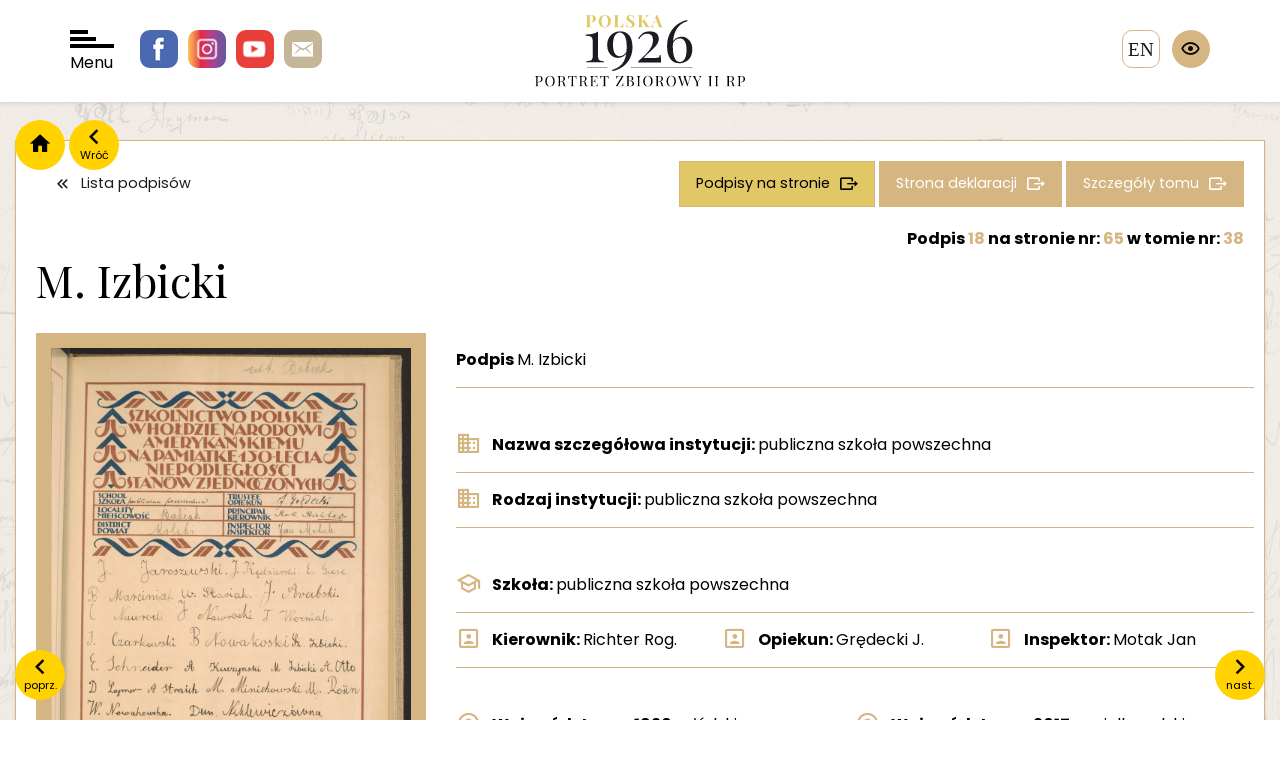

--- FILE ---
content_type: text/html; charset=UTF-8
request_url: https://polska1926.pl/podpisy/327107
body_size: 3813
content:
<!DOCTYPE html>
<html lang="">
    <head>
        <meta charset="utf-8">
        <meta http-equiv="X-UA-Compatible" content="IE=edge">

        <meta name="keywords" content="">
        <meta name="description" content="">
        <meta name="robots" content="index, follow">
        <meta name="language" content="pl">
        <meta name="author" content="">
        <meta name="viewport" content="width=device-width,initial-scale=1.0" />
        <meta name="csrf-token" content="bbucnYpDUIoBuU6OpljGyhdGZDya3RJuSfYe88xL">
        <title>polska1926</title>

        <link rel="preconnect" href="https://fonts.googleapis.com">
        <link rel="preconnect" href="https://fonts.gstatic.com" crossorigin>
        <link href="https://fonts.googleapis.com/css2?family=Playfair+Display:wght@400;700&family=Poppins:wght@100;300;400;700&display=swap" rel="stylesheet">
        <script src="https://polska1926.pl/assets/js/jquery-3.7.1.min.js"></script>
        <script>
            var APP_URL = "https:\/\/polska1926.pl"
        </script>

                <!-- Global site tag (gtag.js) - Google Analytics -->
        <script async src="https://www.googletagmanager.com/gtag/js?id=UA-6463969-46"></script>
        <script>
            window.dataLayer = window.dataLayer || [];
            function gtag(){dataLayer.push(arguments);}
            gtag('js', new Date());

            gtag('config', 'UA-6463969-46');
        </script>

        <link href="/cache/bootstrap.css" rel="stylesheet" />
        <link href="https://polska1926.pl/assets/libs/owl.carousel-2.3.4/css/owl.carousel.min.css" rel="stylesheet" />
        <link href="https://polska1926.pl/assets/libs/bootstrap-select/css/bootstrap-select.css" rel="stylesheet" />
        <link href="https://polska1926.pl/assets/libs/swipebox/css/swipebox.css" rel="stylesheet" />
        <link href="/cache/fonts.css" rel="stylesheet" />
        <link href="/cache/style.css" rel="stylesheet" />
        <link href="/cache/form.css" rel="stylesheet" />
        <link href="/cache/blog.css" rel="stylesheet" />
        <link href="/cache/search.css" rel="stylesheet" />
        <link href="/cache/map.css" rel="stylesheet" />
        <link href="/cache/wcag.css" rel="stylesheet" />
        
    </head>

    <body>
        <span class="hidden" data-expand-filters-content="




rozwiń filtry

" data-collapse-filters-content="




zwiń filtry

"></span>

        <div id="wrapper">

            <header class="">

                <div class="socials">
                    <a href="https://pl-pl.facebook.com/OsrodekKARTA" class="facebook"></a>
                    <a href="https://www.instagram.com/osrodekKARTA " class="instagram"></a>
                    <a href="https://www.youtube.com/c/HistoriazKARTY" class="youtube"></a>
                    <a href="/cdn-cgi/l/email-protection#9dedf2f1eef6fcaca4afabddf6fcefe9fcb3f2effab3edf1" class="email"></a>
                </div>

                <div id="nav-toggler">
                    <div class="bar"></div>
                    <div class="bar"></div>
                    <div class="bar"></div>
                    Menu
                </div>

                <div class="logo">
                    <a href="/">
                        <img src="https://polska1926.pl/assets/images/logo.svg" alt=""/>
                    </a>
                </div>

                                    <a href="https://polska1926.pl/zmiana_jezyka/en" class="language">en</a>
                
                <div class="wcag">
                    <div class="trigger"></div>
                    <div class="options">
                        <div data-wcag="contrast" class="option i-contrast" data-toggle="tooltip" data-container="body" data-placement="left" title="




Kontrast

"></div>
                        <div data-wcag="darken" class="option i-darken" data-toggle="tooltip" data-container="body" data-placement="left" title="




Tryb ciemny

"></div>
                        <div data-wcag="fontUp" class="option i-font-up" data-toggle="tooltip" data-container="body" data-placement="left" title="




Powiększ czcionkę

"></div>
                        <div data-wcag="fontDown" class="option i-font-down" data-toggle="tooltip" data-container="body" data-placement="left" title="




Pomniejsz czcionkę

"></div>
                        <div data-wcag="reset" class="option i-reset" data-toggle="tooltip" data-container="body" data-placement="left" title="




Ustawienia domyślne

"></div>
                    </div>
                </div>

            </header>

            <div class="header-spacer"></div>

            <div id="nav">

    <div class="close"></div>

    <div class="sidebar">
        <div>
            <div class="logo">
                <a href="/">
                    <img src="https://polska1926.pl/assets/images/logo-menu.svg" alt="" />
                </a>
            </div>

            <ul>
                <li><a class="important" href="https://polska1926.pl/blog/category/11" data-page="">




O portalu

</a></li>
                <li><a href="https://polska1926.pl/blog/17" data-page="">




Zesp&oacute;ł

</a></li>
                <li><a href="https://polska1926.pl/blog/13" data-page="">




Partnerzy

</a></li>
                <li><a href="https://polska1926.pl/blog/12" data-page="">Kontakt</a></li>
                <li><a href="https://polska1926.pl/blog/category/10" data-page="">




Aktualności

</a></li>

                <li><a href="https://polska1926.pl/blog/category/8" data-page="">




Konkursy

</a></li>

                <li><a href="https://polska1926.pl/blog/category/19" data-page="">




Projekty

</a></li>
                <li><a href="https://polska1926.pl/blog/category/15" data-page="">




Materiały do pobrania

</a></li>



                <li><a href="https://polska1926.pl/blog/category/9" data-page="">




Kontekst historyczny

</a></li>

            </ul>
        </div>
    </div>

    <div class="grid">

        <a href="https://polska1926.pl/mapa" data-index="1" class="item item-mapa">
            <span>




Mapa II RP z 1926 roku <br /> obrazująca rozkład podpis&oacute;w

</span>
        </a>

        <a href="https://polska1926.pl/miejscowosci" data-index="2" class="item item-miejscowosci">
            <span>




Lista <br />miejscowości

</span>
        </a>

        <a href="https://polska1926.pl/podpisy" data-index="3" class="item item-podpisy">
            <span>




Lista <br />podpis&oacute;w

</span>
        </a>

        <a href="https://polska1926.pl/tomy" data-index="4" class="item item-tomy">
            <span>




Lista <br />tom&oacute;w

</span>
        </a>

        <a href="https://polska1926.pl/karty" data-index="5" class="item item-lista-stron">
            <span>




Lista <br />stron

</span>
        </a>

        <a href="https://polska1926.pl/osoby" data-index="6" class="item item-osoby">
            <span>




Osoby

</span>
        </a>

        <a href="https://polska1926.pl/galeria" data-index="7" class="item item-galeria">
            <span>




Galeria <br />zdjęć

</span>
        </a>

    </div>
</div>

            <div class="container">

                                <div class="nav">
                    <a href="/" class="home"></a>
                    <a onclick="window.history.back();" class="back" data-content="Wr&oacute;ć"></a>
                </div>
                
                

<div class="content-block">

    <div class="item-single">

                <a class="prev" href="https://polska1926.pl/podpisy/327106" data-content="




poprz.

"></a>
        
                <a class="next" href="https://polska1926.pl/podpisy/327108" data-content="




nast.

"></a>
        
        <div class="buttons">
            <a class="button is-white icon-back" href="https://polska1926.pl/podpisy">




Lista podpis&oacute;w

</a>
            <a class="button icon-more button-gold-2" href="https://polska1926.pl/podpisy?volumes[]=38&amp;signatures_number_page=65">
                




Podpisy na stronie


            </a>
            <a class="button icon-more" href="https://polska1926.pl/karty/10679">




Strona deklaracji

</a>
            <a class="button icon-more" href="https://polska1926.pl/tomy/38">




Szczeg&oacute;ły tomu

</a>
        </div>

        <div class="title-heading">

            <span class="signature-page-nr">
                




Podpis

  <span class="gold">18</span>                 




na stronie nr:

 <a href="https://polska1926.pl/karty/10679"><span class="gold">65</span></a>
                




w tomie nr:

 <a href="https://polska1926.pl/tomy/38"><span class="gold">38</span></a>
            </span>

            <h1>
                M. Izbicki
            </h1>

            <div class="line-description">
                <div>
                    
                                    </div>
                <div>
                    
                                    </div>
            </div>

        </div>





        <div class="long-description">

            <div class="images">
                
                
                                <div class="image">
                   <img class="image-zoom" src="https://polska1926.pl/uploads/volumes/038/0065.jpg" alt="Podpis M. Izbicki na stronie nr 65 w tomie nr 38" />
                </div>
                
                <div class="actions">
                    <a class="button is-action icon-zoom swipebox" href="https://polska1926.pl/uploads/volumes/038/0065.jpg" >




Powiększ zdjęcie

</a>
                    <a class="button is-action icon-download" download="https://polska1926.pl/uploads/volumes/038/0065.jpg" href="https://polska1926.pl/uploads/volumes/038/0065.jpg" >




Pobierz zdjęcie

</a>
                </div>

                            </div>

            <div class="description">

                <div class="data has-border">

                    
                    
                    
                                        <div class="data-row">
                        <div class="data-label">
                            




Podpis


                        </div>
                        <div class="data-value">
                            M. Izbicki
                        </div>
                    </div>
                    
                    
                    <div class="data-spacer"></div>

                                        <div class="data-row icon-institution">
                        <div class="data-label">
                            




Nazwa szczeg&oacute;łowa instytucji:


                        </div>
                        <div class="data-value">
                            publiczna szkoła powszechna
                        </div>
                    </div>
                    
                                        <div class="data-row icon-institution">
                        <div class="data-label">
                            




Rodzaj instytucji:


                        </div>
                        <div class="data-value">
                            publiczna szkoła powszechna
                        </div>
                    </div>
                    
                    
                    <div class="data-spacer"></div>

                                        <div class="data-row icon-school">
                        <div class="data-label">
                            




Szkoła:


                        </div>
                        <div class="data-value">
                            publiczna szkoła powszechna
                        </div>
                    </div>
                    
                                        <div class="data-row w-13 icon-person">
                        <div class="data-label">
                            




Kierownik:


                        </div>
                        <div class="data-value">
                            Richter Rog.
                        </div>
                    </div>
                    
                                        <div class="data-row w-13 icon-person">
                        <div class="data-label">
                            




Opiekun:


                        </div>
                        <div class="data-value">
                            Grędecki J.
                        </div>
                    </div>
                    
                                        <div class="data-row w-13 icon-person">
                        <div class="data-label">
                            




Inspektor:


                        </div>
                        <div class="data-value">
                            Motak Jan
                        </div>
                    </div>
                    
                    <div class="data-spacer"></div>

                    
                    
                                        <div class="data-row icon-voivodeship w-12">
                        <div class="data-label">
                            




Wojew&oacute;dztwo w 1926 r.:


                        </div>
                        <div class="data-value">
                            łódzkie
                        </div>
                    </div>
                    
                                        <div class="data-row icon-voivodeship w-12">
                        <div class="data-label">
                            




Wojew&oacute;dztwo w 2017 r.:


                        </div>
                        <div class="data-value">
                            wielkopolskie
                        </div>
                    </div>
                    
                                        <div class="data-row icon-districts w-12">
                        <div class="data-label">
                            




Powiat w 1926 r.:


                        </div>
                        <div class="data-value">
                            kolski
                        </div>
                    </div>
                    
                                        <div class="data-row icon-districts w-12">
                        <div class="data-label">
                            




Powiat w 2017 r.:


                        </div>
                        <div class="data-value">
                            kolski
                        </div>
                    </div>
                    
                                        <div class="data-row icon-city w-12">
                        <div class="data-label">
                            




Miejscowość w 1926 r.:


                        </div>
                        <div class="data-value">
                            Babiak
                        </div>
                    </div>
                    
                                        <div class="data-row icon-city w-12">
                        <div class="data-label">
                            




Miejscowość w 2017 r.:


                        </div>
                        <div class="data-value">
                            Babiak
                        </div>
                    </div>
                    
                    <div class="data-spacer"></div>

                    
                    
                    <div class="data-spacer"></div>

                                        <div class="data-row">
                        <div class="data-label">
                            




Podpisy na stronie:


                        </div>
                        <div class="data-value">
                                                            <span class="value"><a href="https://polska1926.pl/podpisy/327090">J. Grędecki</a></span>
                                                            <span class="value"><a href="https://polska1926.pl/podpisy/327091">Robert Richter</a></span>
                                                            <span class="value"><a href="https://polska1926.pl/podpisy/327092">Jan Molak</a></span>
                                                            <span class="value"><a href="https://polska1926.pl/podpisy/327093">J. Jaroszewski</a></span>
                                                            <span class="value"><a href="https://polska1926.pl/podpisy/327094">J. Kędzierski</a></span>
                                                            <span class="value"><a href="https://polska1926.pl/podpisy/327095">E. Giese</a></span>
                                                            <span class="value"><a href="https://polska1926.pl/podpisy/327096">B. Marciniak</a></span>
                                                            <span class="value"><a href="https://polska1926.pl/podpisy/327097">W. Stasiak</a></span>
                                                            <span class="value"><a href="https://polska1926.pl/podpisy/327098">J. Arabski</a></span>
                                                            <span class="value"><a href="https://polska1926.pl/podpisy/327099">C. Nawrocki</a></span>
                                                            <span class="value"><a href="https://polska1926.pl/podpisy/327100">J. Nawrocki</a></span>
                                                            <span class="value"><a href="https://polska1926.pl/podpisy/327101">T. Woźniak</a></span>
                                                            <span class="value"><a href="https://polska1926.pl/podpisy/327102">I. Czarkowski</a></span>
                                                            <span class="value"><a href="https://polska1926.pl/podpisy/327103">B. Nowakowski</a></span>
                                                            <span class="value"><a href="https://polska1926.pl/podpisy/327104">Sz. Izbicki</a></span>
                                                            <span class="value"><a href="https://polska1926.pl/podpisy/327105">E. Schneider</a></span>
                                                            <span class="value"><a href="https://polska1926.pl/podpisy/327106">A. Kuczyński</a></span>
                                                            <span class="value"><a href="https://polska1926.pl/podpisy/327108">A. Otto</a></span>
                                                            <span class="value"><a href="https://polska1926.pl/podpisy/327109">D. Lajmer</a></span>
                                                            <span class="value"><a href="https://polska1926.pl/podpisy/327110">A. Streich</a></span>
                                                            <span class="value"><a href="https://polska1926.pl/podpisy/327111">M. Minichowski</a></span>
                                                            <span class="value"><a href="https://polska1926.pl/podpisy/327112">M. Rosin</a></span>
                                                            <span class="value"><a href="https://polska1926.pl/podpisy/327113">W. Nowakowska</a></span>
                                                            <span class="value"><a href="https://polska1926.pl/podpisy/327114">Dem. Niklewicz</a></span>
                                                            <span class="value"><a href="https://polska1926.pl/podpisy/327115">A. Czarkowska</a></span>
                                                            <span class="value"><a href="https://polska1926.pl/podpisy/327116">O. Reumann</a></span>
                                                            <span class="value"><a href="https://polska1926.pl/podpisy/327117">P. Friedrich</a></span>
                                                            <span class="value"><a href="https://polska1926.pl/podpisy/327118">A. Pacer</a></span>
                                                            <span class="value"><a href="https://polska1926.pl/podpisy/327119">W. Olszewski</a></span>
                                                            <span class="value"><a href="https://polska1926.pl/podpisy/327120">J. Stanecki</a></span>
                                                            <span class="value"><a href="https://polska1926.pl/podpisy/327121">R. Friedrich</a></span>
                                                            <span class="value"><a href="https://polska1926.pl/podpisy/327122">S. Kominkowski</a></span>
                                                            <span class="value"><a href="https://polska1926.pl/podpisy/327123">R. Otto</a></span>
                                                            <span class="value"><a href="https://polska1926.pl/podpisy/327124">A. Pal</a></span>
                                                            <span class="value"><a href="https://polska1926.pl/podpisy/327125">A. Bronas</a></span>
                                                            <span class="value"><a href="https://polska1926.pl/podpisy/327126">E. Fröhlich</a></span>
                                                            <span class="value"><a href="https://polska1926.pl/podpisy/327127">H. Alpert</a></span>
                                                            <span class="value"><a href="https://polska1926.pl/podpisy/327128">A. Malec</a></span>
                                                    </div>
                    </div>
                    
                                        <div class="data-row">
                        <div class="data-label">
                            




Słowa kluczowe tomu:


                        </div>
                        <div class="data-value">
                                                                                                szkoły powszechne;
                                                                                                                                gimnazja;
                                                                                    </div>
                    </div>
                    
                                        <div class="data-row">
                        <div class="data-label">
                            




Etykieta tomu:


                        </div>
                        <div class="data-value">
                            szkoły powszechne i gimnazja; powiaty Ostrów Mazowiecka - Oszmiana
                        </div>
                    </div>
                    
                </div>

            </div>

        </div>

    </div>
</div>
            </div>

            <footer>
                <div class="container">
                    <div class="footer">
                        <div class="contacts">
                            <div class="logo">
                                <img src="/assets/images/logo-karta.png" alt="Karta" />
                            </div>
                            <div class="contact">
                                <!DOCTYPE html>
<html>
<head>
</head>
<body>
<p>Fundacja Ośrodka KARTA <br />ul. Narbutta 29<br />02-536 Warszawa <br />tel.: (+48 22) 848-07-12<br /><a href="https://www.karta.org.pl" target="_blank" rel="noopener">www.karta.org.pl</a></p>
<p><a href="../../../blog/81">Polityka prywatności</a></p>
<script data-cfasync="false" src="/cdn-cgi/scripts/5c5dd728/cloudflare-static/email-decode.min.js"></script><script defer src="https://static.cloudflareinsights.com/beacon.min.js/vcd15cbe7772f49c399c6a5babf22c1241717689176015" integrity="sha512-ZpsOmlRQV6y907TI0dKBHq9Md29nnaEIPlkf84rnaERnq6zvWvPUqr2ft8M1aS28oN72PdrCzSjY4U6VaAw1EQ==" data-cf-beacon='{"version":"2024.11.0","token":"cbd638a2453244b980c8284db37a0ad4","r":1,"server_timing":{"name":{"cfCacheStatus":true,"cfEdge":true,"cfExtPri":true,"cfL4":true,"cfOrigin":true,"cfSpeedBrain":true},"location_startswith":null}}' crossorigin="anonymous"></script>
</body>
</html>
                            </div>
                        </div>

                        <div class="socials">
                            <a href="#" class="facebook"></a>
                            <a href="#" class="instagram"></a>
                            <a href="#" class="youtube"></a>
                            <a href="#" class="email"></a>
                        </div>

                        <div class="copyright">
                            <!DOCTYPE html>
<html>
<head>
</head>
<body>
<p>Fundacja Ośrodka KARTA - all rights reserved &copy;<br />Projekt i wykonanie &ndash; Art Ekipa</p>
</body>
</html>
                        </div>
                    </div>
                </div>
            </footer>

        </div>

        <script src="https://polska1926.pl/assets/libs/jquery.smoothZoom.js"></script>
        <script src="https://polska1926.pl/assets/libs/bootstrap/js/bootstrap.min.js"></script>
        <script src="https://polska1926.pl/assets/libs/owl.carousel-2.3.4/owl.carousel.min.js"></script>
        <script src="https://polska1926.pl/assets/libs/bootstrap-select/js/bootstrap-select.min.js"></script>
        <script src="https://polska1926.pl/assets/libs/jquery.easy-autocomplete.min.js"></script>
        <script src="https://polska1926.pl/assets/libs/swipebox/js/jquery.swipebox.js"></script>
        <script src="https://polska1926.pl/assets/js/commons.js"></script>
        <script src="https://polska1926.pl/assets/js/scripts.js"></script>
        <script src="https://polska1926.pl/assets/js/map.js"></script>
        <script src="https://polska1926.pl/assets/js/wcag.js"></script>
        
    </body>
</html>


--- FILE ---
content_type: text/css
request_url: https://polska1926.pl/cache/fonts.css
body_size: -182
content:
@font-face{font-family: "Material Design Icons";src: url("/assets/fonts/materialdesignicons-webfont.eot?v=5.0.45");src: url("/assets/fonts/materialdesignicons-webfont.eot?#iefix&v=5.0.45") format("embedded-opentype"), url("/assets/fonts/materialdesignicons-webfont.woff2?v=5.0.45") format("woff2"), url("/assets/fonts/materialdesignicons-webfont.woff?v=5.0.45") format("woff"), url("/assets/fonts/materialdesignicons-webfont.ttf?v=5.0.45") format("truetype");font-weight: normal;font-style: normal;font-display: swap}

--- FILE ---
content_type: text/css
request_url: https://polska1926.pl/cache/wcag.css
body_size: -166
content:
.wcag-darken *:not(.zoom-button),.wcag-darken *:before,.wcag-darken *:after{background: #000 !important;color: #FFF !important;border-color: #FFF !important}.wcag-darken .controlsBg{background: #000}.wcag-darken .images .image{border-color: #000 !important}.wcag-contrast{filter: invert(100%);-webkit-filter: invert(100%)}.wcag-font-19{font-size: 19px}.wcag-font-18{font-size: 18px}.wcag-font-17{font-size: 17px}.wcag-font-16{font-size: 16px}.wcag-font-15{font-size: 15px}.wcag-font-14{font-size: 14px}